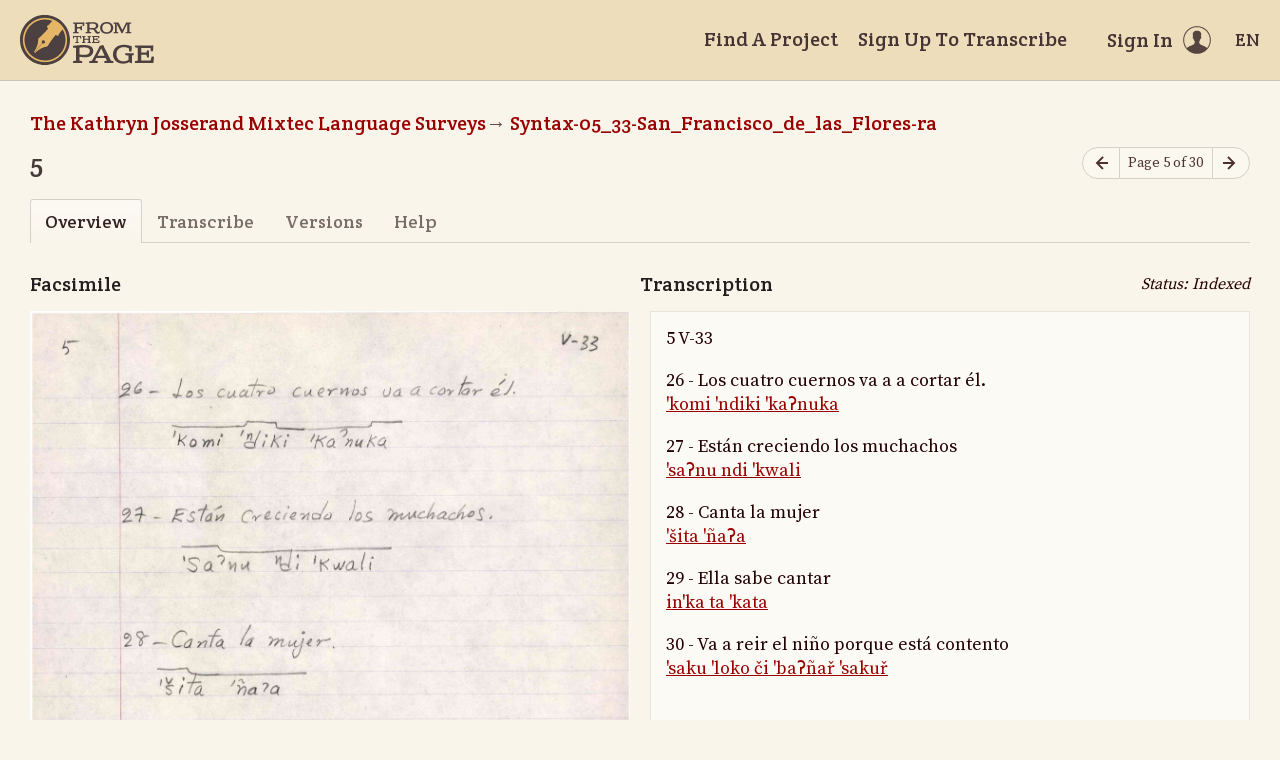

--- FILE ---
content_type: text/html; charset=utf-8
request_url: https://fromthepage.lib.utexas.edu/sullivant/the-kathryn-josserand-mixtec-language-surveys/syntax-05-33-san-francisco-de-las-flores-ra/display/15791
body_size: 13871
content:
<!DOCTYPE html><html lang="en-US"><head><meta charset="utf-8"><meta http-equiv="X-UA-Compatible" content="IE=edge"><title>5 (The Kathryn Josserand Mixtec Language Surveys, Syntax-05_33-San_Francisco_de_las_Flores-ra) | FromThePage</title><meta name="viewport" content="width=device-width"><meta name="google" content="notranslate"><meta name="description" content="5 (The Kathryn Josserand Mixtec Language Surveys, Syntax-05_33-San_Francisco_de_las_Flores-ra) - page overview. 5 V-33 26 - Los cuatro cuernos va a a cortar él. &amp;#39;komi &amp;#39;ndiki &amp;#39;kaʔnuka 27 - Están creciendo los muchachos &amp;#39;saʔnu ndi &amp;#39;kwali 28 - Canta la..."><meta name="author" content="FromThePage.com"><meta name="copyright" content="(c) 2026 FromThePage.com"><meta name="verify-v1" content="2pFw887E35Fhfkyj/nFGzyui8dJ4rLbluudrp1mDcj0="><meta name="csrf-param" content="authenticity_token" />
<meta name="csrf-token" content="fNKOG47Ybb5KaUCLU0fz1iRL6SNXGhKek9Rl+JezLohzr/IezkIGYyjomdheTGY2jpZgkiPBpBMuYtUCvGKNXQ==" />
<link rel="shortcut icon" type="image/x-icon" href="/assets/favicon-694316b93124346fbc3b3fb3da08ad33130d9258c96b31d265aef55c481280b7.ico" />
<link rel="stylesheet" media="screen" href="//fonts.googleapis.com/css?family=Source+Serif+Pro:400,700|Crete+Round" />
<link rel="stylesheet" media="screen" href="/assets/application-02e507dc5536a3f1abadf4bc8d8ca826d54d4b0aa8938508256a7fa0e8d7db03.css" /></head><body><div id="flash_wrapper"></div><header class="header"><div class="toolbar"><div class="toolbar_group"><a class="logo" title="Home" aria-label="Home" href="/landing?logo=true"><svg title="Home"><use xlink:href="/assets/symbols-2f9abf8763d55a820c078a617744969bc2abd607a787ecb1c254cfc803265819.svg#logo"></use></svg></a></div><div class="toolbar_group"><a class="header_link" href="/findaproject">Find A Project</a><a class="header_link" href="/sullivant/sign_up">Sign Up To Transcribe</a><a class="header_link header_user" href="/users/sign_in"><span>Sign In</span><svg class="icon"><use xlink:href="/assets/symbols-2f9abf8763d55a820c078a617744969bc2abd607a787ecb1c254cfc803265819.svg#header-user"></use></svg></a><dl class="dropdown right"><dt class="header_link header_locale" tabindex="0"><span><img src="/assets/icons/globe.svg" alt=""><big> EN</big></span></dt><dd><a href="/user/choose_locale/de">Deutsch</a><a href="/user/choose_locale/en">English</a><a href="/user/choose_locale/es">Español</a><a href="/user/choose_locale/fr">Français</a><a href="/user/choose_locale/pt">Português</a></dd></dl></div></div></header><main class="wrapper"><ul class="breadcrumbs"><li><a href="/sullivant/the-kathryn-josserand-mixtec-language-surveys">The Kathryn Josserand Mixtec Language Surveys</a></li><li><a href="/sullivant/the-kathryn-josserand-mixtec-language-surveys/syntax-05-33-san-francisco-de-las-flores-ra">Syntax-05_33-San_Francisco_de_las_Flores-ra</a></li></ul><div class="headline"><h1 class="headline_title">5</h1><div class="headline_aside"><nav class="page-nav"><a class="page-nav_prev" title="Previous page" aria-label="Previous page" onclick="unsavedTranscription(event);" href="/sullivant/the-kathryn-josserand-mixtec-language-surveys/syntax-05-33-san-francisco-de-las-flores-ra/display/15790"><svg class="icon" title="Previous page"><use xlink:href="/assets/symbols-2f9abf8763d55a820c078a617744969bc2abd607a787ecb1c254cfc803265819.svg#icon-arrow-left"></use></svg></a><span class="page-nav_info">Page 5 of 30</span><a class="page-nav_next" title="Next page" aria-label="Next page" onclick="unsavedTranscription(event);" href="/sullivant/the-kathryn-josserand-mixtec-language-surveys/syntax-05-33-san-francisco-de-las-flores-ra/display/15792"><svg class="icon" title="Next page"><use xlink:href="/assets/symbols-2f9abf8763d55a820c078a617744969bc2abd607a787ecb1c254cfc803265819.svg#icon-arrow-right"></use></svg></a></nav></div></div><div class="tabs"><a class="active">Overview</a><a href="/sullivant/the-kathryn-josserand-mixtec-language-surveys/syntax-05-33-san-francisco-de-las-flores-ra/guest/15791">Transcribe</a><a href="/sullivant/the-kathryn-josserand-mixtec-language-surveys/syntax-05-33-san-francisco-de-las-flores-ra/versions/15791">Versions</a><a href="/sullivant/the-kathryn-josserand-mixtec-language-surveys/syntax-05-33-san-francisco-de-las-flores-ra/help/15791">Help</a></div><div class="page-headlines"><div class="headline"><h3 class="headline_title">Facsimile</h3></div><div class="headline"><h3 class="headline_title">Transcription</h3><div class="page_status">Status: Indexed</div></div></div><div class="page-columns"><div class="page-column page-imagescan"><script src="https://cdnjs.cloudflare.com/ajax/libs/openseadragon/3.0.0/openseadragon.min.js"></script><script src="/assets/openseadragon-filtering-6478572c958b26c547ab7bd2589700f06e76f435cc62f06a5a0f05967bf36327.js"></script><script src="/assets/annotorious/annotorious-openseadragon-7d030b35928071adb672123e02710457f01e2a0cb2f4c7752154f96638abafd6.js"></script><script src="/assets/annotorious/annotorious-openseadragon-textlayer-8c3081d2927fa5f43bd42d6560fb11ad700b54628bd5ef5bd297b3610f8f7539.js"></script><div class="image-toolbar" id="image_toolbar"><a id="osd_zoom_in"><svg class="icon"><use xlink:href="/assets/symbols-2f9abf8763d55a820c078a617744969bc2abd607a787ecb1c254cfc803265819.svg#icon-zoom-in"></use></svg></a><a id="osd_zoom_out"><svg class="icon"><use xlink:href="/assets/symbols-2f9abf8763d55a820c078a617744969bc2abd607a787ecb1c254cfc803265819.svg#icon-zoom-out"></use></svg></a><a id="osd_home"><svg class="icon"><use xlink:href="/assets/symbols-2f9abf8763d55a820c078a617744969bc2abd607a787ecb1c254cfc803265819.svg#icon-fit-view"></use></svg></a><a id="osd_fullpage"><svg class="icon"><use xlink:href="/assets/symbols-2f9abf8763d55a820c078a617744969bc2abd607a787ecb1c254cfc803265819.svg#icon-expand"></use></svg></a><a id="osd_rotate_left"><svg class="icon"><use xlink:href="/assets/symbols-2f9abf8763d55a820c078a617744969bc2abd607a787ecb1c254cfc803265819.svg#icon-rotate-left"></use></svg></a><a id="osd_rotate_right"><svg class="icon"><use xlink:href="/assets/symbols-2f9abf8763d55a820c078a617744969bc2abd607a787ecb1c254cfc803265819.svg#icon-rotate-right"></use></svg></a><dl class="dropdown right"><dt title="Image filters"><svg class="icon"><use xlink:href="/assets/symbols-2f9abf8763d55a820c078a617744969bc2abd607a787ecb1c254cfc803265819.svg#icon-filters"></use></svg></dt><dd><div class="filter"><span class="filter_label">Brightness</span><input type="range" name="filter-brightness" id="filter-brightness" value="0" min="-10" max="10" step="1" data-filter="brightness" /><span class="filter_value">0</span></div><div class="filter"><span class="filter_label">Contrast</span><input type="range" name="filter-contrast" id="filter-contrast" value="0" min="0" max="20" step="1" data-filter="contrast" /><span class="filter_value">0</span></div><div class="filter"><span class="filter_label">Threshold</span><input type="range" name="filter-threshold" id="filter-threshold" value="0" min="-10" max="10" step="1" data-filter="threshold" /><span class="filter_value">0</span></div></dd></dl></div><div class="image-container" id="image_container"></div><noscript><p>t('.open_seadragon_needs_js')</p><img src="/example-images/highsmith/01967v.jpg" height="600"></noscript></div><div class="page-column"><div class="page-preview ltr" lang="en" dir="ltr"><p>5  V-33</p>

<p>26 - Los cuatro cuernos va a a cortar él.<br/>
<a href="/sullivant/the-kathryn-josserand-mixtec-language-surveys/article/6003" title="026">'komi 'ndiki 'kaʔnuka</a></p>

<p>27 - Están creciendo los muchachos<br/>
<a href="/sullivant/the-kathryn-josserand-mixtec-language-surveys/article/6004" title="027">'saʔnu ndi 'kwali</a></p>

<p>28 - Canta la mujer<br/>
<a href="/sullivant/the-kathryn-josserand-mixtec-language-surveys/article/6005" title="028">'šita 'ñaʔa</a></p>

<p>29 - Ella sabe cantar<br/>
<a href="/sullivant/the-kathryn-josserand-mixtec-language-surveys/article/6006" title="029">in'ka ta 'kata</a></p>

<p>30 - Va a reir el niño porque está contento<br/>
<a href="/sullivant/the-kathryn-josserand-mixtec-language-surveys/article/6007" title="030">'saku 'loko či 'baʔñař 'sakuř</a></p></div></div></div><h2 class="legend" id="notes">Notes and Questions</h2><div class="page-notes"><p class="acenter fglight" data-note-empty>Nobody has written a note for this page yet</p><p class="acenter fglight">Please <a href="/users/sign_in">sign in</a> to write a note for this page</p></div></main><footer class="footer"><div class="footer_links"><div class="footer_nav"><a target="_blank" href="http://content.fromthepage.com/project-owner-documentation/">Documentation</a><a target="_blank" href="http://content.fromthepage.com">Blog</a><a href="https://content.fromthepage.com/about/">About</a><a href="https://content.fromthepage.com/terms-of-service/">Terms &amp; Conditions</a><a href="https://content.fromthepage.com/privacy-policy/">Privacy Policy</a></div><div class="footer_copyright">&copy; 2026 <a href="/">FromThePage</a>. All rights reserved.</div></div><div class="footer_social"><a target="_blank" href="https://www.youtube.com/user/fromthepage"><svg title="Youtube"><use xlink:href="/assets/symbols-2f9abf8763d55a820c078a617744969bc2abd607a787ecb1c254cfc803265819.svg#logo-youtube"></use></svg></a><a target="_blank" href="https://twitter.com/_FromThePage_"><svg title="Twitter"><use xlink:href="/assets/symbols-2f9abf8763d55a820c078a617744969bc2abd607a787ecb1c254cfc803265819.svg#logo-twitter"></use></svg></a><a target="_blank" href="https://www.facebook.com/FromThePageTranscription"><svg title="Facebook"><use xlink:href="/assets/symbols-2f9abf8763d55a820c078a617744969bc2abd607a787ecb1c254cfc803265819.svg#logo-facebook"></use></svg></a><a target="_blank" href="https://www.instagram.com/_fromthepage_/"><svg title="Instagram"><use xlink:href="/assets/symbols-2f9abf8763d55a820c078a617744969bc2abd607a787ecb1c254cfc803265819.svg#logo-instagram"></use></svg></a></div></footer><div class="page-busy-overlay"></div><script src="/assets/application-9f4c16348b8ad5ad935cef71c8c99e8af33e63234881940310f11bba22cb2343.js"></script><script>OpenSeadragon.DEFAULT_SETTINGS.timeout = 60000;
var viewer = 'foo'; // global variable
var lastFocused = null; // last focused field in the edit area

$(function() {
  OpenSeadragon.setString("Tooltips.ZoomIn", "Zoom in");
  OpenSeadragon.setString("Tooltips.ZoomOut", "Zoom out");
  OpenSeadragon.setString("Tooltips.Home", "Go home");
  OpenSeadragon.setString("Tooltips.FullPage", "Toggle full page");
  OpenSeadragon.setString("Tooltips.RotateLeft", "Rotate left");
  OpenSeadragon.setString("Tooltips.RotateRight", "Rotate right");

  viewer = OpenSeadragon({
    id: "image_container",
    toolbar: "image_toolbar",
    prefixUrl: "",
    crossOriginPolicy: "Anonymous",
    showRotationControl: true,
    gestureSettingsTouch: {
      pinchRotate: true
    },
    zoomInButton: "osd_zoom_in",
    zoomOutButton: "osd_zoom_out",
    homeButton: "osd_home",
    fullPageButton: "osd_fullpage",
    rotateLeftButton: "osd_rotate_left",
    rotateRightButton: "osd_rotate_right",
    previousButton: "osd_prev",
    nextButton: "osd_next",
    maxZoomPixelRatio: 10,
    visibilityRatio: 1,
    fitBounds: true,
    preserveViewport: true,
    showReferenceStrip: false,
    referenceStripScroll: 'vertical',
    sequenceMode: false,
    tileSources: ["{\"type\":\"image\",\"url\":\"/images/uploaded/791/page_0005.jpg\"}"]
  });

  viewer.addHandler('reset-bounds', function() {
    var bounds = viewer.viewport.getBounds();
    var aspect = bounds.height / bounds.width;
    var home = viewer.viewport.getHomeBounds();
    var rect = new OpenSeadragon.Rect(0, Math.min(0, home.y), 1, aspect);
    viewer.viewport.fitBounds(rect, true);
  });

  viewer.addHandler('viewport-change', function() {
    var bounds = viewer.viewport.getBounds();
    localStorage['json_bounds'] = JSON.stringify(bounds);
  });

  viewer.addHandler('open', function() {
    var json_bounds = localStorage['json_bounds'];
    if (json_bounds) {
      var bounds = JSON.parse(json_bounds);
      var rect = new OpenSeadragon.Rect(bounds.x, bounds.y, bounds.width, bounds.height);
      viewer.viewport.fitBounds(rect, true);
    } else {
      viewer.raiseEvent('reset-bounds');
    }
  });

  viewer.addHandler('canvas-press', function() {
    lastFocused = $('.page-editarea :focus')[0];
  });

  viewer.addHandler('canvas-release', function() {
    setTimeout(function() {
      if (lastFocused) {
        lastFocused.focus();
        lastFocused.setSelectionRange(lastFocused.selectionStart, lastFocused.selectionEnd);
        lastFocused = null;
      }
    }, 100);
  });

  $('[data-filter]').on('input', updateFilters);

  var filters = {
    brightness: 0,
    contrast: 0,
    threshold: 0,
  }

  function updateFilters(e) {
    var input = e.currentTarget;
    var value = parseFloat(input.value);

    Object.assign(filters, { [input.dataset.filter]: value });
    $(e.currentTarget).siblings('.filter_value').text(value > 0 ? `+${value}` : value);

    var processors = [
      OpenSeadragon.Filters.BRIGHTNESS(filters.brightness * 20),
      OpenSeadragon.Filters.CONTRAST(filters.contrast / 5 + 1),
    ];

    if (filters.threshold !== 0) {
      processors.push(OpenSeadragon.Filters.THRESHOLDING((filters.threshold + 10) * 10));
    }

    viewer.setFilterOptions({
      filters: { processors },
      loadMode: 'sync',
    });
  }
});</script><script src="https://cdn.jsdelivr.net/npm/popper.js@1.16.1/dist/umd/popper.min.js"></script><script src="https://cdn.jsdelivr.net/npm/tippy.js@6.3.7/dist/tippy.umd.min.js"></script><script src="https://cdn.jsdelivr.net/npm/slick-carousel@1.8.1/slick/slick.min.js"></script></body></html>